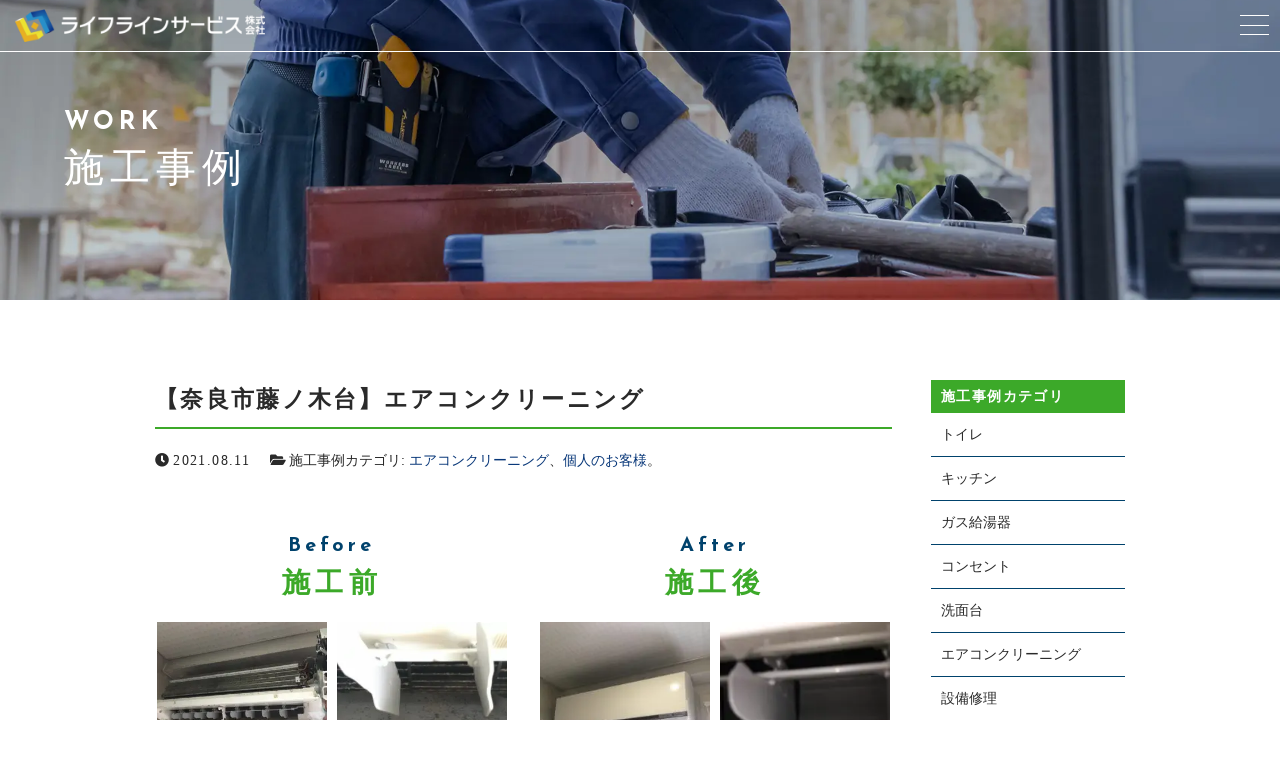

--- FILE ---
content_type: text/html; charset=UTF-8
request_url: https://lifeline-nara.com/work/%E5%A5%88%E8%89%AF%E5%B8%82%EF%BC%9A%E3%82%A8%E3%82%A2%E3%82%B3%E3%83%B3%E3%82%AF%E3%83%AA%E3%83%BC%E3%83%8B%E3%83%B3%E3%82%B0/
body_size: 9286
content:
<!DOCTYPE html>
<html dir="ltr" lang="ja" prefix="og: https://ogp.me/ns#" class="no-js ">
    <head prefix="og: http://ogp.me/ns# fb: http://ogp.me/ns/fb# article: http://ogp.me/ns/artcle#">
  
<!-- Google Tag Manager -->
<script>(function(w,d,s,l,i){w[l]=w[l]||[];w[l].push({'gtm.start':
new Date().getTime(),event:'gtm.js'});var f=d.getElementsByTagName(s)[0],
j=d.createElement(s),dl=l!='dataLayer'?'&l='+l:'';j.async=true;j.src=
'https://www.googletagmanager.com/gtm.js?id='+i+dl;f.parentNode.insertBefore(j,f);
})(window,document,'script','dataLayer','GTM-T7RHV5T');</script>
<!-- End Google Tag Manager -->
	  
    <meta charset="UTF-8">
    <meta http-equiv="X-UA-Compatible" content="IE=edge">
    <meta name="format-detection" content="telephone=no,address=no,email=no">
    <meta name="viewport" content="width=device-width,initial-scale=1,user-scalable=no,viewport-fit=cover">
    
    
		<!-- All in One SEO 4.5.2.1 - aioseo.com -->
		<title>【奈良市藤ノ木台】エアコンクリーニング | ライフラインサービス株式会社</title>
		<meta name="robots" content="max-image-preview:large" />
		<link rel="canonical" href="https://lifeline-nara.com/work/%e5%a5%88%e8%89%af%e5%b8%82%ef%bc%9a%e3%82%a8%e3%82%a2%e3%82%b3%e3%83%b3%e3%82%af%e3%83%aa%e3%83%bc%e3%83%8b%e3%83%b3%e3%82%b0/" />
		<meta name="generator" content="All in One SEO (AIOSEO) 4.5.2.1" />
		<meta property="og:locale" content="ja_JP" />
		<meta property="og:site_name" content="ライフラインサービス株式会社 |" />
		<meta property="og:type" content="article" />
		<meta property="og:title" content="【奈良市藤ノ木台】エアコンクリーニング | ライフラインサービス株式会社" />
		<meta property="og:url" content="https://lifeline-nara.com/work/%e5%a5%88%e8%89%af%e5%b8%82%ef%bc%9a%e3%82%a8%e3%82%a2%e3%82%b3%e3%83%b3%e3%82%af%e3%83%aa%e3%83%bc%e3%83%8b%e3%83%b3%e3%82%b0/" />
		<meta property="article:published_time" content="2021-08-11T07:28:16+00:00" />
		<meta property="article:modified_time" content="2022-07-20T00:39:44+00:00" />
		<meta name="twitter:card" content="summary" />
		<meta name="twitter:title" content="【奈良市藤ノ木台】エアコンクリーニング | ライフラインサービス株式会社" />
		<script type="application/ld+json" class="aioseo-schema">
			{"@context":"https:\/\/schema.org","@graph":[{"@type":"BreadcrumbList","@id":"https:\/\/lifeline-nara.com\/work\/%e5%a5%88%e8%89%af%e5%b8%82%ef%bc%9a%e3%82%a8%e3%82%a2%e3%82%b3%e3%83%b3%e3%82%af%e3%83%aa%e3%83%bc%e3%83%8b%e3%83%b3%e3%82%b0\/#breadcrumblist","itemListElement":[{"@type":"ListItem","@id":"https:\/\/lifeline-nara.com\/#listItem","position":1,"name":"\u5bb6","item":"https:\/\/lifeline-nara.com\/","nextItem":"https:\/\/lifeline-nara.com\/work\/%e5%a5%88%e8%89%af%e5%b8%82%ef%bc%9a%e3%82%a8%e3%82%a2%e3%82%b3%e3%83%b3%e3%82%af%e3%83%aa%e3%83%bc%e3%83%8b%e3%83%b3%e3%82%b0\/#listItem"},{"@type":"ListItem","@id":"https:\/\/lifeline-nara.com\/work\/%e5%a5%88%e8%89%af%e5%b8%82%ef%bc%9a%e3%82%a8%e3%82%a2%e3%82%b3%e3%83%b3%e3%82%af%e3%83%aa%e3%83%bc%e3%83%8b%e3%83%b3%e3%82%b0\/#listItem","position":2,"name":"\u3010\u5948\u826f\u5e02\u85e4\u30ce\u6728\u53f0\u3011\u30a8\u30a2\u30b3\u30f3\u30af\u30ea\u30fc\u30cb\u30f3\u30b0","previousItem":"https:\/\/lifeline-nara.com\/#listItem"}]},{"@type":"Organization","@id":"https:\/\/lifeline-nara.com\/#organization","name":"\u30e9\u30a4\u30d5\u30e9\u30a4\u30f3\u30b5\u30fc\u30d3\u30b9\u682a\u5f0f\u4f1a\u793e","url":"https:\/\/lifeline-nara.com\/"},{"@type":"Person","@id":"https:\/\/lifeline-nara.com\/author\/lifeline\/#author","url":"https:\/\/lifeline-nara.com\/author\/lifeline\/","name":"lifeline","image":{"@type":"ImageObject","@id":"https:\/\/lifeline-nara.com\/work\/%e5%a5%88%e8%89%af%e5%b8%82%ef%bc%9a%e3%82%a8%e3%82%a2%e3%82%b3%e3%83%b3%e3%82%af%e3%83%aa%e3%83%bc%e3%83%8b%e3%83%b3%e3%82%b0\/#authorImage","url":"https:\/\/secure.gravatar.com\/avatar\/7289343cb7ac729f59736e2fb807fbeb?s=96&d=mm&r=g","width":96,"height":96,"caption":"lifeline"}},{"@type":"WebPage","@id":"https:\/\/lifeline-nara.com\/work\/%e5%a5%88%e8%89%af%e5%b8%82%ef%bc%9a%e3%82%a8%e3%82%a2%e3%82%b3%e3%83%b3%e3%82%af%e3%83%aa%e3%83%bc%e3%83%8b%e3%83%b3%e3%82%b0\/#webpage","url":"https:\/\/lifeline-nara.com\/work\/%e5%a5%88%e8%89%af%e5%b8%82%ef%bc%9a%e3%82%a8%e3%82%a2%e3%82%b3%e3%83%b3%e3%82%af%e3%83%aa%e3%83%bc%e3%83%8b%e3%83%b3%e3%82%b0\/","name":"\u3010\u5948\u826f\u5e02\u85e4\u30ce\u6728\u53f0\u3011\u30a8\u30a2\u30b3\u30f3\u30af\u30ea\u30fc\u30cb\u30f3\u30b0 | \u30e9\u30a4\u30d5\u30e9\u30a4\u30f3\u30b5\u30fc\u30d3\u30b9\u682a\u5f0f\u4f1a\u793e","inLanguage":"ja","isPartOf":{"@id":"https:\/\/lifeline-nara.com\/#website"},"breadcrumb":{"@id":"https:\/\/lifeline-nara.com\/work\/%e5%a5%88%e8%89%af%e5%b8%82%ef%bc%9a%e3%82%a8%e3%82%a2%e3%82%b3%e3%83%b3%e3%82%af%e3%83%aa%e3%83%bc%e3%83%8b%e3%83%b3%e3%82%b0\/#breadcrumblist"},"author":{"@id":"https:\/\/lifeline-nara.com\/author\/lifeline\/#author"},"creator":{"@id":"https:\/\/lifeline-nara.com\/author\/lifeline\/#author"},"image":{"@type":"ImageObject","url":"https:\/\/lifeline-nara.com\/wp-content\/uploads\/2021\/08\/4bfd18d0ae038affb9d113db64e8beb5-scaled.jpg","@id":"https:\/\/lifeline-nara.com\/work\/%e5%a5%88%e8%89%af%e5%b8%82%ef%bc%9a%e3%82%a8%e3%82%a2%e3%82%b3%e3%83%b3%e3%82%af%e3%83%aa%e3%83%bc%e3%83%8b%e3%83%b3%e3%82%b0\/#mainImage","width":2560,"height":1920},"primaryImageOfPage":{"@id":"https:\/\/lifeline-nara.com\/work\/%e5%a5%88%e8%89%af%e5%b8%82%ef%bc%9a%e3%82%a8%e3%82%a2%e3%82%b3%e3%83%b3%e3%82%af%e3%83%aa%e3%83%bc%e3%83%8b%e3%83%b3%e3%82%b0\/#mainImage"},"datePublished":"2021-08-11T07:28:16+09:00","dateModified":"2022-07-20T00:39:44+09:00"},{"@type":"WebSite","@id":"https:\/\/lifeline-nara.com\/#website","url":"https:\/\/lifeline-nara.com\/","name":"\u30e9\u30a4\u30d5\u30e9\u30a4\u30f3\u30b5\u30fc\u30d3\u30b9\u682a\u5f0f\u4f1a\u793e","inLanguage":"ja","publisher":{"@id":"https:\/\/lifeline-nara.com\/#organization"}}]}
		</script>
		<!-- All in One SEO -->

<link rel='dns-prefetch' href='//ajax.googleapis.com' />
<link rel='dns-prefetch' href='//cdn.jsdelivr.net' />
<link rel='dns-prefetch' href='//cdnjs.cloudflare.com' />
<link rel='dns-prefetch' href='//s.w.org' />
<link rel='stylesheet'   href='https://lifeline-nara.com/wp-includes/css/dist/block-library/style.min.css?ver=5.8.12' media='all'>
<link rel='stylesheet'   href='https://lifeline-nara.com/wp-content/themes/sg090/js/lightbox/css/lightbox.css?ver=1769166434' media='all'>
<script defer src='//cdnjs.cloudflare.com/ajax/libs/layzr.js/1.4.3/layzr.min.js?ver=1769166434' id='sungrove-lazy-js'></script>
<link rel="https://api.w.org/" href="https://lifeline-nara.com/wp-json/" /><link rel="alternate" type="application/json" href="https://lifeline-nara.com/wp-json/wp/v2/work/1942" /><link rel="alternate" type="application/json+oembed" href="https://lifeline-nara.com/wp-json/oembed/1.0/embed?url=https%3A%2F%2Flifeline-nara.com%2Fwork%2F%25e5%25a5%2588%25e8%2589%25af%25e5%25b8%2582%25ef%25bc%259a%25e3%2582%25a8%25e3%2582%25a2%25e3%2582%25b3%25e3%2583%25b3%25e3%2582%25af%25e3%2583%25aa%25e3%2583%25bc%25e3%2583%258b%25e3%2583%25b3%25e3%2582%25b0%2F" />
<link rel="alternate" type="text/xml+oembed" href="https://lifeline-nara.com/wp-json/oembed/1.0/embed?url=https%3A%2F%2Flifeline-nara.com%2Fwork%2F%25e5%25a5%2588%25e8%2589%25af%25e5%25b8%2582%25ef%25bc%259a%25e3%2582%25a8%25e3%2582%25a2%25e3%2582%25b3%25e3%2583%25b3%25e3%2582%25af%25e3%2583%25aa%25e3%2583%25bc%25e3%2583%258b%25e3%2583%25b3%25e3%2582%25b0%2F&#038;format=xml" />
    <!-- favicon -->
    <link rel="icon" type="image/x-icon" href="https://lifeline-nara.com/wp-content/themes/sg090/img/favicon.ico">
    <link rel="apple-touch-icon" sizes="180x180" href="https://lifeline-nara.com/wp-content/themes/sg090/img/apple-touch-icon.png">
    <!-- /favicon -->
    <style>
      @charset "UTF-8";.fadeout-bg {-webkit-transition-property: opacity;-o-transition-property: opacity;transition-property: opacity;-webkit-transition-delay: 1.2s;-o-transition-delay: 1.2s;transition-delay: 1.2s;-webkit-transition-duration: 0.8s;-o-transition-duration: 0.8s;transition-duration: 0.8s;opacity: 0;pointer-events: none;}.fadeout-loader {-webkit-transition-property: opacity;-o-transition-property: opacity;transition-property: opacity;-webkit-transition-delay: 1.2s;-o-transition-delay: 1.2s;transition-delay: 1.2s;-webkit-transition-duration: 0.3s;-o-transition-duration: 0.3s;transition-duration: 0.3s;opacity: 0;pointer-events: none;}#loader-bg {background: #3ca929;height: 100%;left: 0;position: fixed;top: 0;width: 100%;z-index: 999;}#loader #svg {width: 50px;height: 50px;position: absolute;top: 0;bottom: 0;left: 0;right: 0;margin: auto;stroke: #fff;stroke-width: 1px;fill: transparent;stroke-dasharray: 1425px;stroke-dashoffset: 1425px;-webkit-animation: anim 1s ease-in 0s forwards;animation: anim 1s ease-in 0s forwards;}@-webkit-keyframes anim {0% {stroke-dashoffset: 1425px;}30% {fill: transparent;}80% {stroke-dashoffset: 0;}100% {stroke-dashoffset: 0;fill: #fff;}}@keyframes anim {0% {stroke-dashoffset: 1425px;}30% {fill: transparent;}80% {stroke-dashoffset: 0;}100% {stroke-dashoffset: 0;fill: #fff;}}    </style>
    
    <link rel="stylesheet" href="//use.fontawesome.com/releases/v5.6.1/css/all.css" media="print" onload="this.media='all'">
    
  </head>
  <body>
  
<!-- Google Tag Manager (noscript) -->
<noscript><iframe src="https://www.googletagmanager.com/ns.html?id=GTM-T7RHV5T"
height="0" width="0" style="display:none;visibility:hidden"></iframe></noscript>
<!-- End Google Tag Manager (noscript) -->
	  
    <header id='siteHeader' class='header'>
            <div class="inner-header">
        <div class="box-navmain-01">
          <div class="func-wrap">
                        <p class="unit-logo-01">
              <a href="https://lifeline-nara.com/" class="link">
                    <img data-layzr="https://lifeline-nara.com/wp-content/uploads/2020/12/logo-1.png" alt="ライフラインサービス株式会社" class="img p-logo-img" width="250" height="33">
              </a>
            </p>
              <div class="btn-func">
                <div class="btn-nav" id="navBtn">
                  <div class="inner-btn">
                    <div class="menu-bar">
                      <span class="bar1"></span>
                      <span class="bar2"></span>
                      <span class="bar3"></span>
                    </div>
                  </div>
                </div>
              </div>
          </div>
        </div>
        <div class="inner-nav">
            <p class="unit-copy-01">たいていのことは何でもお任せを。<br>お困りごとは“ライフラインサービス”へ</p>
            <nav id="globalNav" class="box-global-01">
                <ul class="link-wrap nav-list">
                  
<li class="link-con">
  <a href="https://lifeline-nara.com/about-us/" class="link">
    <span class="inner">当社について</span>
  </a>
</li>
<li class="link-con acc-wrap">
  <a href="https://lifeline-nara.com/service/houjin/" class="link">
    <span class="inner">法人向けサービス</span>
  </a>
  <ul class="acc-body">
    
    <li>
      <a href="https://lifeline-nara.com/commercial-air-conditioners">
        <span class="inner">業務用エアコン・空調設備</span>
      </a>
    </li>
  
  
    <li>
      <a href="https://lifeline-nara.com/トイレの修理・交換・リフォーム">
        <span class="inner">トイレの修理・交換・リフォーム</span>
      </a>
    </li>
  
  
    <li>
      <a href="https://lifeline-nara.com/キッチンの修理・リフォーム">
        <span class="inner">キッチンの修理・リフォーム</span>
      </a>
    </li>
  
  
    <li>
      <a href="https://lifeline-nara.com/給湯器の修理・リフォーム">
        <span class="inner">給湯器の修理・リフォーム</span>
      </a>
    </li>
  
  
    <li>
      <a href="https://lifeline-nara.com/お風呂の修理・リフォーム">
        <span class="inner">お風呂の修理・リフォーム</span>
      </a>
    </li>
  
  
    <li>
      <a href="https://lifeline-nara.com/洗面所の修理・リフォーム">
        <span class="inner">洗面所の修理・リフォーム</span>
      </a>
    </li>
  
  
    <li>
      <a href="https://lifeline-nara.com/コンセントの修理・交換・取付">
        <span class="inner">コンセントの修理・交換・取付</span>
      </a>
    </li>
  
  
    <li>
      <a href="https://lifeline-nara.com/スイッチ交換・修理・移設">
        <span class="inner">スイッチ交換・修理・移設</span>
      </a>
    </li>
  
  
    <li>
      <a href="https://lifeline-nara.com/照明の修理・交換・取付">
        <span class="inner">照明の修理・交換・取付</span>
      </a>
    </li>
  
  
    <li>
      <a href="https://lifeline-nara.com/ブレーカーの修理・交換">
        <span class="inner">ブレーカーの修理・交換</span>
      </a>
    </li>
  
  
    <li>
      <a href="https://lifeline-nara.com/テレビアンテナの修理・設置・交換">
        <span class="inner">テレビアンテナの修理・設置・交換</span>
      </a>
    </li>
  
  
    <li>
      <a href="https://lifeline-nara.com/インターホン修理・交換・取付">
        <span class="inner">インターホン修理・交換・取付</span>
      </a>
    </li>
  
    </ul>
</li>
<li class="link-con acc-wrap">
  <a href="https://lifeline-nara.com/service/kojin/" class="link">
    <span class="inner">個人向けサービス</span>
  </a>
  <ul class="acc-body">
    
    <li>
      <a href="https://lifeline-nara.com/トイレの修理・交換・リフォーム">
        <span class="inner">トイレの修理・交換・リフォーム</span>
      </a>
    </li>
  
  
    <li>
      <a href="https://lifeline-nara.com/キッチンの修理・リフォーム">
        <span class="inner">キッチンの修理・リフォーム</span>
      </a>
    </li>
  
  
    <li>
      <a href="https://lifeline-nara.com/給湯器の修理・リフォーム">
        <span class="inner">給湯器の修理・リフォーム</span>
      </a>
    </li>
  
  
    <li>
      <a href="https://lifeline-nara.com/お風呂の修理・リフォーム">
        <span class="inner">お風呂の修理・リフォーム</span>
      </a>
    </li>
  
  
    <li>
      <a href="https://lifeline-nara.com/洗面所の修理・リフォーム">
        <span class="inner">洗面所の修理・リフォーム</span>
      </a>
    </li>
  
  
    <li>
      <a href="https://lifeline-nara.com/">
        <span class="inner">エアコンの修理・取付</span>
      </a>
    </li>
  
  
    <li>
      <a href="https://lifeline-nara.com/">
        <span class="inner">エアコンクリーニング</span>
      </a>
    </li>
  
  
    <li>
      <a href="https://lifeline-nara.com/コンセントの修理・交換・取付">
        <span class="inner">コンセントの修理・交換・取付</span>
      </a>
    </li>
  
  
    <li>
      <a href="https://lifeline-nara.com/スイッチ交換・修理・移設">
        <span class="inner">スイッチ交換・修理・移設</span>
      </a>
    </li>
  
  
    <li>
      <a href="https://lifeline-nara.com/照明の修理・交換・取付">
        <span class="inner">照明の修理・交換・取付</span>
      </a>
    </li>
  
  
    <li>
      <a href="https://lifeline-nara.com/ブレーカーの修理・交換">
        <span class="inner">ブレーカーの修理・交換</span>
      </a>
    </li>
  
  
    <li>
      <a href="https://lifeline-nara.com/テレビアンテナの修理・設置・交換">
        <span class="inner">テレビアンテナの修理・設置・交換</span>
      </a>
    </li>
  
  
    <li>
      <a href="https://lifeline-nara.com/インターホン修理・交換・取付">
        <span class="inner">インターホン修理・交換・取付</span>
      </a>
    </li>
  
    </ul>
</li>
<li class="link-con">
  <a href="https://lifeline-nara.com/工事の流れ/" class="link">
    <span class="inner">工事の流れ</span>
  </a>
</li>
<li class="link-con">
  <a href="https://lifeline-nara.com/work/" class="link">
    <span class="inner">施工事例</span>
  </a>
</li>
<li class="link-con">
  <a href="https://lifeline-nara.com/staff/" class="link">
    <span class="inner">スタッフ紹介</span>
  </a>
</li>
<li class="link-con">
  <a href="https://lifeline-nara.com/blog/" class="link">
    <span class="inner">ブログ</span>
  </a>
</li>
<li class="link-con">
  <a href="https://lifeline-nara.com/category/求人情報/" class="link">
    <span class="inner">求人情報</span>
  </a>
</li>
<li class="link-con">
  <a href="https://lifeline-nara.com/#access" class="link">
    <span class="inner">アクセス</span>
  </a>
</li>
<li class="link-con">
  <a href="https://lifeline-nara.com/faq/" class="link">
    <span class="inner">よくある質問</span>
  </a>
</li>
<li class="link-con">
  <a href="https://lifeline-nara.com/contact/" class="link">
    <span class="inner">お問い合わせ</span>
  </a>
</li>

                </ul>
                <div class="contact-box">
                    <div class="box-cta-01">
      <h3 class="unit-title-01 t-center">
          <span class="title en">CONTACT</span>
          <span class="ruby">当社がそのお悩みを何とかします</span>
      </h3>
      <div class="box-catlist-01">
    <ul class="con-outer">
                <li class="con-wrap con-wrap-img">
            <a href="https://lin.ee/qQGrl3U" class="wrap" target="_blank" rel="noopener nofollow">
              <div class="wrap-con">
                <img data-layzr="https://lifeline-nara.com/wp-content/uploads/2021/12/LINE_CTA_header.png" alt="" width="300" class="no-lazy">
              </div>
            </a>
        </li>        
                        <li class="con-wrap">
            <a href="tel:0742-77-7006" class="wrap">
              <div class="wrap-con">
                <span class="title">お電話での受付</span>
                <div class="con matchHeight">
                    <span class="telnumber">0742-77-7006</span>
                    <span class="ruby">受付時間：8:30～17:30（月～土曜）</span>
              </div></div>
            </a>
        </li>
                        <li class="con-wrap">
            <a href="https://lifeline-nara.com/contact/" class="wrap" >
              <div class="wrap-con">
                <span class="title">メールでの受付</span>
                <div class="con matchHeight">
                    <span class="txt">お問い合わせフォーム</span>
                    <span class="ruby">24時間受付中</span>              </div></div>
            </a>
        </li>
        


    </ul>
  </div>
  </div>
                </div>
            </nav>
        </div>
      </div>
      <!--
      <div id="overlay" class="overlay"></div>
      -->
    </header>
    
    <div class="float-cta">
      <a href="https://lin.ee/qQGrl3U" target="_blank" rel="noopener" class="float-cta_line">
        <picture> 
          <source srcset="https://lifeline-nara.com/wp-content/themes/sg090/img/float_cta-sp.svg" media="(max-width: 767px)" width="220" height="36">
          <img data-layzr="https://lifeline-nara.com/wp-content/themes/sg090/img/float_cta.png" alt="LINE お手軽無料見積り" width="70" height="330">
        </picture>
      </a>
      <a href="tel:0742-77-7006" class="float-cta_tel">電話をかける</a>
    </div>
<div id="contents" class="box-contents-01">
  <div class="undercontent">
  <header class="box-undertitle-01" style="background-image:url(https://lifeline-nara.com/wp-content/uploads/2020/12/blog_mv.jpg);">

  <div class="wrap">
    <h1 class="unit-title-03 fc-white">
      <span class="title en">WORK</span>
      <span class="maintitle">施工事例</span>
    </h1>
  </div>

    <div class="box-cta-01">
      <h3 class="unit-title-01 t-center">
          <span class="title en">CONTACT</span>
          <span class="ruby">当社がそのお悩みを何とかします</span>
      </h3>
      <div class="box-catlist-01">
    <ul class="con-outer">
                <li class="con-wrap con-wrap-img">
            <a href="https://lin.ee/qQGrl3U" class="wrap" target="_blank" rel="noopener nofollow">
              <div class="wrap-con">
                <img data-layzr="https://lifeline-nara.com/wp-content/uploads/2021/12/LINE_CTA_header.png" alt="" width="300" class="no-lazy">
              </div>
            </a>
        </li>        
                        <li class="con-wrap">
            <a href="tel:0742-77-7006" class="wrap">
              <div class="wrap-con">
                <span class="title">お電話での受付</span>
                <div class="con matchHeight">
                    <span class="telnumber">0742-77-7006</span>
                    <span class="ruby">受付時間：8:30～17:30（月～土曜）</span>
              </div></div>
            </a>
        </li>
                        <li class="con-wrap">
            <a href="https://lifeline-nara.com/contact/" class="wrap" >
              <div class="wrap-con">
                <span class="title">メールでの受付</span>
                <div class="con matchHeight">
                    <span class="txt">お問い合わせフォーム</span>
                    <span class="ruby">24時間受付中</span>              </div></div>
            </a>
        </li>
        


    </ul>
  </div>
  </div>


</header><!-- /about header -->    <div class="wrapper box-blog-01">
      <main class="box-edit-01 main-box">
        <article class="p-post">
          <h1 class="unit-title-06">【奈良市藤ノ木台】エアコンクリーニング</h1>
          <ul class="unit-postmeta-01">
            <li class="item"><time class="time" datetime="2021-08-11">2021.08.11</time></li>
            <li class="item">
                            <div class="cat">施工事例カテゴリ: <a href="https://lifeline-nara.com/work_cat/%e3%82%a8%e3%82%a2%e3%82%b3%e3%83%b3%e3%82%af%e3%83%aa%e3%83%bc%e3%83%8b%e3%83%b3%e3%82%b0/">エアコンクリーニング</a>、<a href="https://lifeline-nara.com/work_cat/house/">個人のお客様</a>。</div>
                          </li>
          </ul><!-- /post-meta -->
          <div class="box-post-01">

  <section class="work-beforeafter">
    
    <div class="work-beforeafter-wrap">
      <h2 class="p-service-price-ttl work_title">
        <span class="p-service-price-ttl-en">Before</span>
        <span class="p-service-price-ttl-jp">施工前</span>
      </h2>
      <div class="work-beforeafter-content">
        
      <a href="https://lifeline-nara.com/wp-content/uploads/2021/08/4bfd18d0ae038affb9d113db64e8beb5-scaled.jpg" data-lightbox="before" title="1枚目">
        <img data-layzr="https://lifeline-nara.com/wp-content/uploads/2021/08/4bfd18d0ae038affb9d113db64e8beb5-300x225.jpg" alt="before1">
      </a>
    
      <a href="https://lifeline-nara.com/wp-content/uploads/2021/08/9073c2eb798855793b99561c358d947b-scaled.jpg" data-lightbox="before" title="2枚目">
        <img data-layzr="https://lifeline-nara.com/wp-content/uploads/2021/08/9073c2eb798855793b99561c358d947b-300x225.jpg" alt="before2">
      </a>
    
      </div>
    </div>
  
    <div class="work-beforeafter-wrap">
      <h2 class="p-service-price-ttl work_title">
        <span class="p-service-price-ttl-en">After</span>
        <span class="p-service-price-ttl-jp">施工後</span>
      </h2>
      <div class="work-beforeafter-content">
        
      <a href="https://lifeline-nara.com/wp-content/uploads/2021/08/IMG_5877-scaled.jpg" data-lightbox="after" title="1枚目">
        <img data-layzr="https://lifeline-nara.com/wp-content/uploads/2021/08/IMG_5877-225x300.jpg" alt="after1">
      </a>
    
      <a href="https://lifeline-nara.com/wp-content/uploads/2021/08/d22376f98f196cf25438a0c78937658c-1-scaled.jpg" data-lightbox="after" title="2枚目">
        <img data-layzr="https://lifeline-nara.com/wp-content/uploads/2021/08/d22376f98f196cf25438a0c78937658c-1-225x300.jpg" alt="after2">
      </a>
    
      </div>
    </div>
  
  </section>

  <section class="work-article">
    <h2 class="p-service-price-ttl work_title">
      <span class="p-service-price-ttl-en">Detail</span>
      <span class="p-service-price-ttl-jp">工事内容</span>
    </h2>
    <div class="work-article-content">
      <p>ルームエアコンのクリーニング作業です。</p>
<p>３年ほど放置されていたそうで、内部はカビだらけでした。</p>
<p>写真では少し分かりにくいですが、ピカピカになりました！！</p>
<p>防カビ仕上げや抗菌コートも可能ですので、お気軽にご相談ください。</p>

    </div>
    <div class="work-article-info">
      
    <dl>
      <dt>工事費用</dt>
      <dd>16,500円（税込）<br />
※クリーニング機能がついているものはプラス5,000円<br />
<br />
防カビ抗菌コート仕上げ：プラス2,000円（税込）</dd>
    </dl>
  
    <dl>
      <dt>工事時間</dt>
      <dd>２時間</dd>
    </dl>
  
    </div>
  </section>

    <section class="work-point">
      <h2 class="p-service-price-ttl work_title">
        <span class="p-service-price-ttl-en">Point</span>
        <span class="p-service-price-ttl-jp">工事のポイント</span>
      </h2>
  
      <div class="work-point-content">
        
        <div class="work-point-article">
          <h3 class="work-point_title">安心できるエアコンクリーニング業者を選ぶには？</h3>
          <p class="work-point_txt">安心してクリーニングをお願いするために、いくつかポイントがあるので以下をクリアしている業者にお願いしましょう。<br />
<br />
◆事前に料金が明記されているか？<br />
「〇〇円～」と曖昧になっている業者より「〇〇円」とはっきり提示している業者をおすすめします。<br />
<br />
◆相場価格とかけ離れていないか？<br />
高すぎる場合は、不要なオプションを勝手に盛り込まれている可能性があります。<br />
逆に安すぎる場合は、清掃箇所が少ないという場合があるので、事前に清掃内容を確認しておきましょう。<br />
<br />
＜基本的な清掃箇所＞　フィルター、熱交換器、カバー、ファン、冷却器<br />
＜オプションでの清掃箇所＞　室外機<br />
<br />
◆高度な技術・知識を持っている業者か？<br />
こちらを判断するには、『お掃除機能付きのエアコンに対応しているか』がポイントになります。<br />
※お掃除機能とは・・・エアコンが自動でフィルターのホコリを除去する機能。<br />
この機能付きのエアコンは構造がかなり複雑なため、依頼を受け付けていない業者もあります。<br />
対応ができる業者は経験と知識がいるので、選ぶ際の判断材料の１つになります。<br />
<br />
<br />
◆HPに会社情報や、代表者の顔写真が公開されているか？<br />
不特定多数が閲覧するwebで、顔写真まで公開している業者は透明性が高いと言えるので、安心材料の１つとなります。<br />
また、万が一クリーニング後に故障した場合問い合わせができることも大事なので、事前に調べておきましょう。</p>
        </div>
      </div>
    
    </section>
  <section id="service" class="work-service"><a href="https://lifeline-nara.com/service/%e3%82%a8%e3%82%a2%e3%82%b3%e3%83%b3%e3%82%af%e3%83%aa%e3%83%bc%e3%83%8b%e3%83%b3%e3%82%b0">エアコンクリーニング<br>について詳しく見る</a></section>


          </div><!-- /.p-post-content -->
        </article><!-- /post -->
        <nav class="p-pager">
        <ul class="box-pager-01">
          <li class="item">
            <div class="unit-btn-01"><a class="col" href="https://lifeline-nara.com/work/%e5%8c%97%e8%91%9b%e5%9f%8e%e9%83%a1%e5%ba%83%e9%99%b5%e7%94%ba%ef%bc%9a%e5%85%ac%e5%85%b1%e6%96%bd%e8%a8%ad%ef%bc%9a%e3%82%a8%e3%82%a2%e3%82%b3%e3%83%b3%e5%85%a5%e6%9b%bf%e5%b7%a5%e4%ba%8b/"><span class="inner">戻る</span></a></div>
          </li>
          <li class="item">
            <div class="unit-btn-01"><a class="col" href="https://lifeline-nara.com/work/%e9%ab%98%e7%94%b0%e5%b8%82%ef%bc%9a%e6%b4%97%e9%9d%a2%e5%8f%b0%e5%85%a5%e6%9b%bf/"><span class="inner">次へ</span></a></div>
          </li>
        </ul>
      </nav><!-- /.p-single-pager -->
    </main>
    <aside class="box-sidebar-01 side-box">
          <div class="box-sidecon-01">
            <h3 class="unit-title-05">施工事例カテゴリ</h3>
            <ul class="unit-sidenav-01">
              <li><a href="https://lifeline-nara.com/work_cat/%e3%83%88%e3%82%a4%e3%83%ac/">トイレ</a></li>
              <li><a href="https://lifeline-nara.com/work_cat/%e3%82%ad%e3%83%83%e3%83%81%e3%83%b3/">キッチン</a></li>
              <li><a href="https://lifeline-nara.com/work_cat/%e3%82%ac%e3%82%b9%e7%b5%a6%e6%b9%af%e5%99%a8/">ガス給湯器</a></li>
              <li><a href="https://lifeline-nara.com/work_cat/%e3%82%b3%e3%83%b3%e3%82%bb%e3%83%b3%e3%83%88/">コンセント</a></li>
              <li><a href="https://lifeline-nara.com/work_cat/%e6%b4%97%e9%9d%a2%e5%8f%b0/">洗面台</a></li>
              <li><a href="https://lifeline-nara.com/work_cat/%e3%82%a8%e3%82%a2%e3%82%b3%e3%83%b3%e3%82%af%e3%83%aa%e3%83%bc%e3%83%8b%e3%83%b3%e3%82%b0/">エアコンクリーニング</a></li>
              <li><a href="https://lifeline-nara.com/work_cat/%e8%a8%ad%e5%82%99%e4%bf%ae%e7%90%86/">設備修理</a></li>
              <li><a href="https://lifeline-nara.com/work_cat/%e9%98%b2%e7%8a%af%e3%82%ab%e3%83%a1%e3%83%a9/">防犯カメラ</a></li>
              <li><a href="https://lifeline-nara.com/work_cat/%e3%83%ac%e3%83%b3%e3%82%b8%e3%83%95%e3%83%bc%e3%83%89/">レンジフード</a></li>
              <li><a href="https://lifeline-nara.com/work_cat/%e9%9b%bb%e6%b0%97%e5%b7%a5%e4%ba%8b/">電気工事</a></li>
              <li><a href="https://lifeline-nara.com/work_cat/%e6%b4%97%e6%b5%84%e4%bd%9c%e6%a5%ad/">洗浄作業</a></li>
              <li><a href="https://lifeline-nara.com/work_cat/%e6%b4%97%e6%bf%af%e6%a9%9f/">洗濯機</a></li>
              <li><a href="https://lifeline-nara.com/work_cat/%e3%82%a4%e3%83%b3%e3%82%bf%e3%83%bc%e3%83%9b%e3%83%b3/">インターホン</a></li>
              <li><a href="https://lifeline-nara.com/work_cat/%e3%83%aa%e3%83%95%e3%82%a9%e3%83%bc%e3%83%a0%e5%b7%a5%e4%ba%8b/">リフォーム工事</a></li>
              <li><a href="https://lifeline-nara.com/work_cat/%e3%82%ac%e3%82%b9%e3%82%b3%e3%83%b3%e3%83%ad/">ガスコンロ</a></li>
              <li><a href="https://lifeline-nara.com/work_cat/%e6%bc%8f%e9%9b%bb/">漏電</a></li>
              <li><a href="https://lifeline-nara.com/work_cat/%e3%82%ac%e3%82%b9%e5%b7%a5%e4%ba%8b/">ガス工事</a></li>
              <li><a href="https://lifeline-nara.com/work_cat/%e5%a4%aa%e9%99%bd%e5%85%89%e7%99%ba%e9%9b%bb%e3%82%b7%e3%82%b9%e3%83%86%e3%83%a0/">太陽光発電システム</a></li>
              <li><a href="https://lifeline-nara.com/work_cat/network/">社内ネットワーク</a></li>
              <li><a href="https://lifeline-nara.com/work_cat/tyuubou/">厨房設備</a></li>
              <li><a href="https://lifeline-nara.com/work_cat/pro_air_conditioning/">業務用エアコン</a></li>
              <li><a href="https://lifeline-nara.com/work_cat/tenpo/">店舗 設計/施工</a></li>
              <li><a href="https://lifeline-nara.com/work_cat/ele1/">家電 / 照明</a></li>
              <li><a href="https://lifeline-nara.com/work_cat/air_conditioning/">エアコン全般</a></li>
              <li><a href="https://lifeline-nara.com/work_cat/water1/">水漏れ 修理</a></li>
              <li><a href="https://lifeline-nara.com/work_cat/water2/">水まわりリフォーム</a></li>
              <li><a href="https://lifeline-nara.com/work_cat/house/">個人のお客様</a></li>
              <li><a href="https://lifeline-nara.com/work_cat/company/">法人のお客様</a></li>
            </ul>
          </div><!-- /.box-sidecon-01 -->

          <div class="box-sidecon-01">
            <h3 class="unit-title-05">最新施工事例</h3>
            <ul class="unit-sidenav-02">
              <li>
                <a href="https://lifeline-nara.com/work/%e3%80%90%e5%a4%a7%e5%92%8c%e9%83%a1%e5%b1%b1%e5%b8%82%e3%80%91%e3%83%91%e3%83%af%e3%83%bc%e3%82%b3%e3%83%b3%e3%83%87%e3%82%a3%e3%82%b7%e3%83%a7%e3%83%8a%e3%83%bc%e4%ba%a4%e6%8f%9b%e5%b7%a5%e4%ba%8b/">
                  <div class="unit-infobox-01">
                    <time  itemprop="dateCreated datePublished dateModified" class="time" datetime="2025-12-09">2025.12.09</time>
                      <ul class="unit-catlist-01">
                        <li>太陽光発電システム</li>
                      </ul>
                  </div>
                  <p class="title title--work">【大和郡山市】パワーコンディショナー交換工事</p>
                </a>
              </li>  
              <li>
                <a href="https://lifeline-nara.com/work/%e3%80%90%e5%a5%88%e8%89%af%e5%b8%82%e3%80%91%e3%83%88%e3%82%a4%e3%83%ac%e5%85%a5%e6%9b%bf%e5%b7%a5%e4%ba%8b/">
                  <div class="unit-infobox-01">
                    <time  itemprop="dateCreated datePublished dateModified" class="time" datetime="2025-10-16">2025.10.16</time>
                      <ul class="unit-catlist-01">
                        <li>トイレ, リフォーム工事</li>
                      </ul>
                  </div>
                  <p class="title title--work">【奈良市】トイレ入替工事</p>
                </a>
              </li>  
              <li>
                <a href="https://lifeline-nara.com/work/%e3%80%90%e5%a5%88%e8%89%af%e5%b8%82%e3%80%91%e5%80%8b%e4%ba%ba%e9%82%b8%e3%82%a8%e3%82%a2%e3%82%b3%e3%83%b32%e5%8f%b0%e5%8f%96%e4%bb%98/">
                  <div class="unit-infobox-01">
                    <time  itemprop="dateCreated datePublished dateModified" class="time" datetime="2025-09-03">2025.09.03</time>
                      <ul class="unit-catlist-01">
                        <li>エアコン全般, 個人のお客様</li>
                      </ul>
                  </div>
                  <p class="title title--work">【奈良市】個人邸エアコン2台取付</p>
                </a>
              </li>  
              <li>
                <a href="https://lifeline-nara.com/work/%e3%80%90%e5%a4%a7%e5%92%8c%e9%83%a1%e5%b1%b1%e5%b8%82%e3%80%91%e9%99%a4%e6%b9%bf%e5%ae%a4%e3%82%a8%e3%82%a2%e3%82%b3%e3%83%b3%e6%96%b0%e8%a8%ad%e5%b7%a5%e4%ba%8b/">
                  <div class="unit-infobox-01">
                    <time  itemprop="dateCreated datePublished dateModified" class="time" datetime="2025-08-20">2025.08.20</time>
                      <ul class="unit-catlist-01">
                        <li>業務用エアコン, エアコン全般, 法人のお客様</li>
                      </ul>
                  </div>
                  <p class="title title--work">【大和郡山市】除湿室エアコン新設工事</p>
                </a>
              </li>  
              <li>
                <a href="https://lifeline-nara.com/work/%e3%80%90%e5%b9%b3%e5%9f%8e%e5%ae%ae%e8%b7%a1%e6%ad%b4%e5%8f%b2%e5%85%ac%e5%9c%92%e3%80%80%e3%81%86%e3%81%be%e3%81%97%e9%a4%a8%e3%80%91%e3%83%87%e3%82%a3%e3%82%b9%e3%83%97%e3%83%ac%e3%82%a4%e5%85%a5/">
                  <div class="unit-infobox-01">
                    <time  itemprop="dateCreated datePublished dateModified" class="time" datetime="2025-07-30">2025.07.30</time>
                      <ul class="unit-catlist-01">
                        <li>電気工事, 家電 / 照明, 法人のお客様</li>
                      </ul>
                  </div>
                  <p class="title title--work">【平城宮跡歴史公園　うまし館】ディスプレイ入替工事</p>
                </a>
              </li>  
            </ul>
          </div><!-- /.p-side-gadget -->
    </aside>
  </div>
<nav class="unit-breadcrumb-01"><ol class="wrap" itemscope itemtype="http://schema.org/BreadcrumbList"><li itemprop="itemListElement" itemscope itemtype="http://schema.org/ListItem" class="inner"><a href="https://lifeline-nara.com/" itemprop="item"><span itemprop="name">HOME</span></a><meta itemprop="position" content="1" /></li><li itemprop="itemListElement" itemscope itemtype="http://schema.org/ListItem" class="inner"><a class="p-breadcrumbs__link" href="https://lifeline-nara.com/work/" itemprop="item"><span itemprop="name">施工事例</span></a><meta itemprop="position" content="2" /></li><li itemprop="itemListElement" itemscope itemtype="http://schema.org/ListItem" class="inner"><span itemprop="name">【奈良市藤ノ木台】エアコンクリーニング</span><meta itemprop="position" content="3" /></li></ol></nav>  </div>
</div>
    <footer id="siteFooter" class="footer">
      <div class="wrapper">
          <div class="box-catlist-01">
    <ul class="con-outer">
                <li class="con-wrap con-wrap-img">
            <a href="https://lin.ee/qQGrl3U" class="wrap" target="_blank" rel="noopener nofollow">
              <div class="wrap-con">
                <img data-layzr="https://lifeline-nara.com/wp-content/uploads/2021/12/LINE_CTA_header.png" alt="" width="300" class="no-lazy">
              </div>
            </a>
        </li>        
                        <li class="con-wrap">
            <a href="tel:0742-77-7006" class="wrap">
              <div class="wrap-con">
                <span class="title">お電話での受付</span>
                <div class="con matchHeight">
                    <span class="telnumber">0742-77-7006</span>
                    <span class="ruby">受付時間：8:30～17:30（月～土曜）</span>
              </div></div>
            </a>
        </li>
                        <li class="con-wrap">
            <a href="https://lifeline-nara.com/contact/" class="wrap" >
              <div class="wrap-con">
                <span class="title">メールでの受付</span>
                <div class="con matchHeight">
                    <span class="txt">お問い合わせフォーム</span>
                    <span class="ruby">24時間受付中</span>              </div></div>
            </a>
        </li>
        


    </ul>
  </div>
        <p class="f-logoArea">
          <a href="https://lifeline-nara.com/">
            <img data-layzr="https://lifeline-nara.com/wp-content/uploads/2020/12/logo-1.png" alt="ライフラインサービス株式会社" class="img p-logo-img">
          </a>
        </p>
          <div class="box-flink-01">
            <ul class="link-wrap">
              
<li class="link-con">
  <a href="https://lifeline-nara.com/about-us/" class="link">
    <span class="inner">当社について</span>
  </a>
</li>
<li class="link-con acc-wrap">
  <a href="https://lifeline-nara.com/service/houjin/" class="link">
    <span class="inner">法人向けサービス</span>
  </a>
  <ul class="acc-body">
    
    <li>
      <a href="https://lifeline-nara.com/commercial-air-conditioners">
        <span class="inner">業務用エアコン・空調設備</span>
      </a>
    </li>
  
  
    <li>
      <a href="https://lifeline-nara.com/トイレの修理・交換・リフォーム">
        <span class="inner">トイレの修理・交換・リフォーム</span>
      </a>
    </li>
  
  
    <li>
      <a href="https://lifeline-nara.com/キッチンの修理・リフォーム">
        <span class="inner">キッチンの修理・リフォーム</span>
      </a>
    </li>
  
  
    <li>
      <a href="https://lifeline-nara.com/給湯器の修理・リフォーム">
        <span class="inner">給湯器の修理・リフォーム</span>
      </a>
    </li>
  
  
    <li>
      <a href="https://lifeline-nara.com/お風呂の修理・リフォーム">
        <span class="inner">お風呂の修理・リフォーム</span>
      </a>
    </li>
  
  
    <li>
      <a href="https://lifeline-nara.com/洗面所の修理・リフォーム">
        <span class="inner">洗面所の修理・リフォーム</span>
      </a>
    </li>
  
  
    <li>
      <a href="https://lifeline-nara.com/コンセントの修理・交換・取付">
        <span class="inner">コンセントの修理・交換・取付</span>
      </a>
    </li>
  
  
    <li>
      <a href="https://lifeline-nara.com/スイッチ交換・修理・移設">
        <span class="inner">スイッチ交換・修理・移設</span>
      </a>
    </li>
  
  
    <li>
      <a href="https://lifeline-nara.com/照明の修理・交換・取付">
        <span class="inner">照明の修理・交換・取付</span>
      </a>
    </li>
  
  
    <li>
      <a href="https://lifeline-nara.com/ブレーカーの修理・交換">
        <span class="inner">ブレーカーの修理・交換</span>
      </a>
    </li>
  
  
    <li>
      <a href="https://lifeline-nara.com/テレビアンテナの修理・設置・交換">
        <span class="inner">テレビアンテナの修理・設置・交換</span>
      </a>
    </li>
  
  
    <li>
      <a href="https://lifeline-nara.com/インターホン修理・交換・取付">
        <span class="inner">インターホン修理・交換・取付</span>
      </a>
    </li>
  
    </ul>
</li>
<li class="link-con acc-wrap">
  <a href="https://lifeline-nara.com/service/kojin/" class="link">
    <span class="inner">個人向けサービス</span>
  </a>
  <ul class="acc-body">
    
    <li>
      <a href="https://lifeline-nara.com/トイレの修理・交換・リフォーム">
        <span class="inner">トイレの修理・交換・リフォーム</span>
      </a>
    </li>
  
  
    <li>
      <a href="https://lifeline-nara.com/キッチンの修理・リフォーム">
        <span class="inner">キッチンの修理・リフォーム</span>
      </a>
    </li>
  
  
    <li>
      <a href="https://lifeline-nara.com/給湯器の修理・リフォーム">
        <span class="inner">給湯器の修理・リフォーム</span>
      </a>
    </li>
  
  
    <li>
      <a href="https://lifeline-nara.com/お風呂の修理・リフォーム">
        <span class="inner">お風呂の修理・リフォーム</span>
      </a>
    </li>
  
  
    <li>
      <a href="https://lifeline-nara.com/洗面所の修理・リフォーム">
        <span class="inner">洗面所の修理・リフォーム</span>
      </a>
    </li>
  
  
    <li>
      <a href="https://lifeline-nara.com/">
        <span class="inner">エアコンの修理・取付</span>
      </a>
    </li>
  
  
    <li>
      <a href="https://lifeline-nara.com/">
        <span class="inner">エアコンクリーニング</span>
      </a>
    </li>
  
  
    <li>
      <a href="https://lifeline-nara.com/コンセントの修理・交換・取付">
        <span class="inner">コンセントの修理・交換・取付</span>
      </a>
    </li>
  
  
    <li>
      <a href="https://lifeline-nara.com/スイッチ交換・修理・移設">
        <span class="inner">スイッチ交換・修理・移設</span>
      </a>
    </li>
  
  
    <li>
      <a href="https://lifeline-nara.com/照明の修理・交換・取付">
        <span class="inner">照明の修理・交換・取付</span>
      </a>
    </li>
  
  
    <li>
      <a href="https://lifeline-nara.com/ブレーカーの修理・交換">
        <span class="inner">ブレーカーの修理・交換</span>
      </a>
    </li>
  
  
    <li>
      <a href="https://lifeline-nara.com/テレビアンテナの修理・設置・交換">
        <span class="inner">テレビアンテナの修理・設置・交換</span>
      </a>
    </li>
  
  
    <li>
      <a href="https://lifeline-nara.com/インターホン修理・交換・取付">
        <span class="inner">インターホン修理・交換・取付</span>
      </a>
    </li>
  
    </ul>
</li>
<li class="link-con">
  <a href="https://lifeline-nara.com/工事の流れ/" class="link">
    <span class="inner">工事の流れ</span>
  </a>
</li>
<li class="link-con">
  <a href="https://lifeline-nara.com/work/" class="link">
    <span class="inner">施工事例</span>
  </a>
</li>
<li class="link-con">
  <a href="https://lifeline-nara.com/staff/" class="link">
    <span class="inner">スタッフ紹介</span>
  </a>
</li>
<li class="link-con">
  <a href="https://lifeline-nara.com/blog/" class="link">
    <span class="inner">ブログ</span>
  </a>
</li>
<li class="link-con">
  <a href="https://lifeline-nara.com/category/求人情報/" class="link">
    <span class="inner">求人情報</span>
  </a>
</li>
<li class="link-con">
  <a href="https://lifeline-nara.com/#access" class="link">
    <span class="inner">アクセス</span>
  </a>
</li>
<li class="link-con">
  <a href="https://lifeline-nara.com/faq/" class="link">
    <span class="inner">よくある質問</span>
  </a>
</li>
<li class="link-con">
  <a href="https://lifeline-nara.com/contact/" class="link">
    <span class="inner">お問い合わせ</span>
  </a>
</li>

            </ul>
          </div>
                          <div class="box-sns-01">
            <ul class="wrap">
                              <li class="inner"><a href="https://www.facebook.com/naralls" target="_blank"><i class="fab fa-facebook"></i></a></li>
                                                                    </ul>
          </div>
                  <small class="copyright">&copy; 2015 - 2026<span class="unit-ffwebf-01 name">ライフラインサービス株式会社</span> </small>
      </div>
    </footer>

    <p class="unit-pagetop-01"><a href="#"></a></p>
    <svg width="0" height="0" class="unit-clip-svg">
      <clipPath id="clip01">
        <path d="m2041.99 1458 239.99 129v258l-239.99 129.01-240-129.01v-258z" fill-rule="evenodd" transform="translate(-1802 -1458)"/>
      </clipPath>
    </svg>
    
    
        <script src="https://lifeline-nara.com/wp-content/themes/sg090/js/loader.js" loading="lazy"></script>
        <div id="loader-bg" class="is-hide">
          <div id="loader" class="is-hide">
            <svg id="svg" height="166" viewBox="0 0 154 166" width="154" xmlns="http://www.w3.org/2000/svg"><path d="m300 117 77 41.5v83l-77 41.5-77-41.5v-83z" fill-rule="evenodd" transform="translate(-223 -117)"/></svg>
          </div>
        </div>
            
    <link rel='stylesheet' href='https://lifeline-nara.com/wp-content/themes/sg090/css/reset_min.css' media='all'>
    <link rel='stylesheet' href='https://lifeline-nara.com/wp-content/themes/sg090/css/layout.css' media='all'>
    <script defer src='//ajax.googleapis.com/ajax/libs/jquery/1.12.4/jquery.min.js?ver=1769166434' id='jquery-js'></script>
<script defer src='//ajax.googleapis.com/ajax/libs/webfont/1.6.26/webfont.js?ver=1769166434' id='sungrove-webfont-js'></script>
<script defer src='//cdn.jsdelivr.net/npm/focus-visible@5.0.2/dist/focus-visible.min.js?ver=1769166434' id='sungrove-focus-visible-js'></script>
<script defer src='https://lifeline-nara.com/wp-content/themes/sg090/js/plugin-dist.js?ver=1769166434' id='sungrove-plugin-js'></script>
<script defer src='https://lifeline-nara.com/wp-content/themes/sg090/js/common-dist.js?ver=1769166434' id='sungrove-common-js'></script>
<script defer src='https://lifeline-nara.com/wp-content/themes/sg090/js/lightbox/js/lightbox.min.js?ver=1769166434' id='lightbox-js'></script>
<script defer src='https://lifeline-nara.com/wp-includes/js/wp-embed.min.js?ver=5.8.12' id='wp-embed-js'></script>
    
    
  </body>
</html>
<script>
//高さ揃え
window.onload = function(){
	$('.matchHeight').matchHeight();
}
</script>



--- FILE ---
content_type: image/svg+xml
request_url: https://lifeline-nara.com/wp-content/themes/sg090/img/loupe.svg
body_size: 783
content:
<?xml version="1.0" encoding="utf-8"?>
<!-- Generator: Adobe Illustrator 25.3.1, SVG Export Plug-In . SVG Version: 6.00 Build 0)  -->
<svg version="1.1" id="検索用の虫眼鏡アイコン素材"
	 xmlns="http://www.w3.org/2000/svg" xmlns:xlink="http://www.w3.org/1999/xlink" x="0px" y="0px" viewBox="0 0 38.9 38.9"
	 style="enable-background:new 0 0 38.9 38.9;" xml:space="preserve">
<style type="text/css">
	.st0{fill:none;stroke:#FFFFFF;stroke-width:4;stroke-linecap:round;stroke-linejoin:round;stroke-miterlimit:10;}
	.st1{fill:#4B4B4B;}
</style>
<g>
	<g>
		<path id="パス_181" class="st0" d="M13.7,9c-2.9,0-5.3,2.4-5.3,5.3c0,0.4,0.3,0.7,0.7,0.8c0.4,0,0.7-0.3,0.8-0.7c0,0,0,0,0-0.1
			c0-2.1,1.7-3.8,3.8-3.8c0.4,0,0.7-0.3,0.7-0.7C14.5,9.3,14.1,9,13.7,9L13.7,9z"/>
		<path id="パス_182" class="st0" d="M26.6,22.5c4-6.2,2.1-14.5-4.1-18.4c-4.4-2.8-10-2.8-14.3,0c-1.6,1.1-3,2.5-4.1,4.1
			c-4,6.2-2.1,14.5,4.1,18.4c4.4,2.8,10,2.8,14.3,0C24.1,25.5,25.5,24.2,26.6,22.5z M19.7,23.8C15,26.2,9.3,24.3,6.9,19.7
			c-1.4-2.7-1.4-5.9,0-8.6C7.8,9.3,9.3,7.8,11,6.9c4.7-2.4,10.4-0.5,12.7,4.1c1.4,2.7,1.4,5.9,0,8.6C22.9,21.4,21.4,22.9,19.7,23.8z
			"/>
		<path id="パス_183" class="st0" d="M36,31.9l-7.7-7.7c-1.1,1.6-2.5,3-4.1,4.1l7.7,7.7c1.1,1.2,2.9,1.2,4.1,0.1
			S37.2,33.1,36,31.9C36,31.9,36,31.9,36,31.9z"/>
	</g>
	<g>
		<path id="パス_181_1_" class="st1" d="M13.7,8.9c-2.9,0-5.3,2.4-5.3,5.3c0,0.4,0.3,0.7,0.7,0.8c0.4,0,0.7-0.3,0.8-0.7
			c0,0,0,0,0-0.1c0-2.1,1.7-3.8,3.8-3.8c0.4,0,0.7-0.3,0.7-0.7C14.5,9.3,14.1,8.9,13.7,8.9L13.7,8.9z"/>
		<path id="パス_182_1_" class="st1" d="M26.6,22.5c4-6.2,2.1-14.5-4.1-18.4c-4.4-2.8-10-2.8-14.3,0c-1.6,1.1-3,2.5-4.1,4.1
			c-4,6.2-2.1,14.5,4.1,18.4c4.4,2.8,10,2.8,14.3,0C24.1,25.5,25.5,24.1,26.6,22.5z M19.7,23.8C15,26.1,9.3,24.3,6.9,19.6
			c-1.4-2.7-1.4-5.9,0-8.6C7.8,9.2,9.3,7.8,11,6.9c4.7-2.4,10.4-0.5,12.7,4.1c1.4,2.7,1.4,5.9,0,8.6C22.9,21.4,21.4,22.8,19.7,23.8z
			"/>
		<path id="パス_183_1_" class="st1" d="M36,31.8l-7.7-7.7c-1.1,1.6-2.5,3-4.1,4.1l7.7,7.7c1.1,1.2,2.9,1.2,4.1,0.1
			S37.2,33.1,36,31.8C36,31.9,36,31.9,36,31.8z"/>
	</g>
</g>
</svg>
